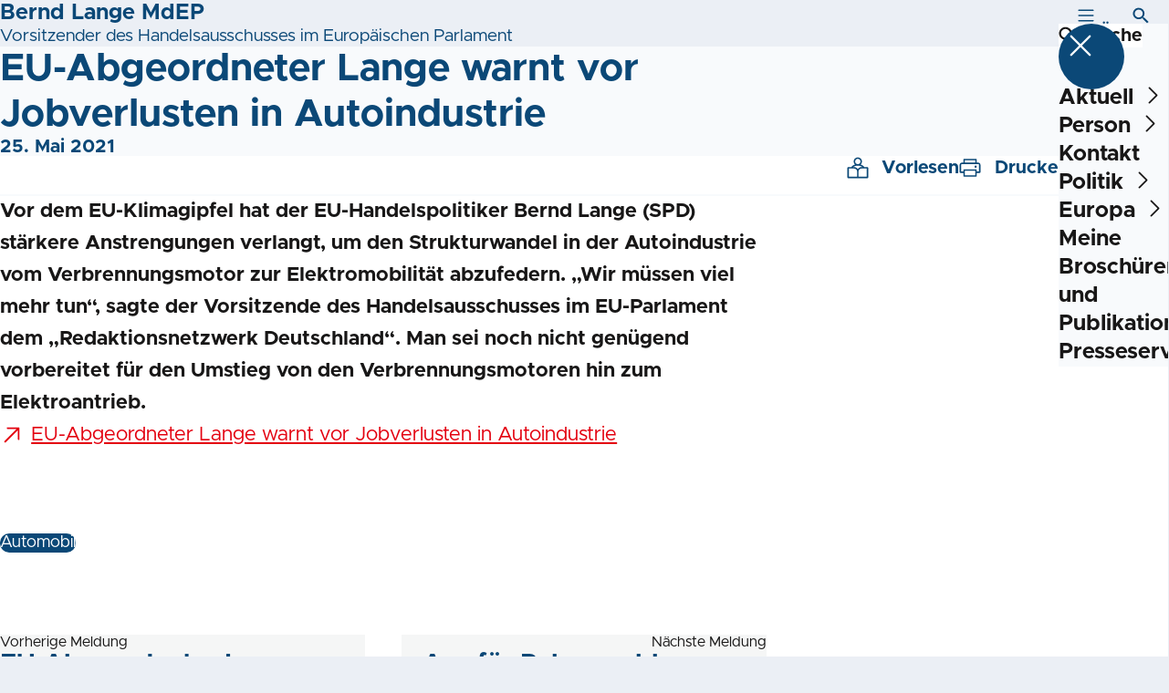

--- FILE ---
content_type: text/html; charset=UTF-8
request_url: https://bernd-lange.de/meldungen/eu-abgeordneter-lange-warnt-vor-jobverlusten-in-autoindustrie
body_size: 62578
content:
<!DOCTYPE html>
<html class="no-js t-spd-mvp-2023" lang="de">
<head>
  <meta charset="utf-8">
  <meta name="viewport" content="width=device-width, initial-scale=1.0">

  <title>EU-Abgeordneter Lange warnt vor Jobverlusten in Autoindustrie - Bernd Lange MdEP</title>

  <script>
    document.documentElement.className = document.documentElement.className.replace(/(\s|^)no-js(\s|$)/, '$1js$2');
  </script>

  <link href="https://bernd-lange.de/assets/stylesheets/main.752d0a1414.css" rel="stylesheet">
  <link href="https://bernd-lange.de/feed.rss" rel="alternate" type="application/rss+xml" title="RSS-Feed">
  <link href="https://spdlink.de/gmgamzejkuaw" rel="shortlink" type="text/html">
  <link href="https://bernd-lange.de/meldungen/eu-abgeordneter-lange-warnt-vor-jobverlusten-in-autoindustrie" rel="canonical">

  <script type="module" src="https://bernd-lange.de/assets/javascripts/main.84c069ab84.js" crossorigin></script>

  <meta name="description" content="Vor dem EU-Klimagipfel hat der EU-Handelspolitiker Bernd Lange (SPD) stärkere Anstrengungen verlangt, um den Strukturwandel in der Autoindustrie vom Verbrenn...">
  <meta property="og:description" content="Vor dem EU-Klimagipfel hat der EU-Handelspolitiker Bernd Lange (SPD) stärkere Anstrengungen verlangt, um den Strukturwandel in der Autoindustrie vom Verbrenn...">
  <meta property="og:image" content="https://bernd-lange.de/_/social-media-preview/meldungen/eu-abgeordneter-lange-warnt-vor-jobverlusten-in-autoindustrie.jpg">
  <meta property="og:image:alt" content="Social Media Vorschaubild">
  <meta property="og:image:height" content="630">
  <meta property="og:image:width" content="1200">
  <meta property="og:locale" content="de">
  <meta property="og:site_name" content="Bernd Lange MdEP">
  <meta property="og:title" content="EU-Abgeordneter Lange warnt vor Jobverlusten in Autoindustrie">
  <meta property="og:type" content="website">
  <meta property="og:url" content="https://bernd-lange.de/meldungen/eu-abgeordneter-lange-warnt-vor-jobverlusten-in-autoindustrie">
  <meta name="robots" content="index, max-snippet:[120], max-image-preview:[large]">
  <meta name="twitter:card" content="summary_large_image">

</head>

<body id="top">
        <a class="skip-link" href="#content">Zum Inhalt springen</a>

    
    
    <div class="site" id="site">
        <div class="site__header" role="banner">
      
<div id="header" class="header header--left">
  <div class="header__inner">
          <div class="header__sender">
        
                            
          <a class="header__text" href="https://bernd-lange.de/">
                          <span class="header__title">Bernd Lange MdEP</span>
            
                          <span class="header__subtitle">Vorsitzender des Handelsausschusses im Europäischen Parlament</span>
                      </a>
              </div>
    
    <div class="header__actions">
              <div class="header__menu" role="navigation">
          <a id="header-open-menu" class="header__button" href="https://bernd-lange.de/sitemap">
            <svg class="icon icon--menu header__button-icon" viewBox="0 0 200 200" aria-hidden="true"><use xlink:href="/assets/icons/icons.1b8bf5e959.svg#icon-menu"></use>
</svg>
            <span class="header__button-text">Menü</span>
          </a>

          
<div id="header-menu" class="menu" aria-label="Menü" aria-hidden="true" data-menu-trigger-id="header-open-menu">
  
  <div class="menu__backdrop" data-a11y-dialog-hide></div>

  <div class="menu__close">
    <button class="icon-button" type="button" title="Menü schließen" data-a11y-dialog-hide><span class="icon-button__icon">
      <span class="icon-button__icon-icon"><svg class="icon icon--cross" viewBox="0 0 200 200" aria-hidden="true"><use xlink:href="/assets/icons/icons.1b8bf5e959.svg#icon-cross"></use>
</svg></span></span></button>
  </div>

  <div class="menu__menu" role="document">
    <div class="menu__menu-outer">
      <div class="menu__menu-inner">
        <div class="menu__search">
          <button class="icon-button" type="button" data-a11y-dialog-hide data-overlay="header-search"><span class="icon-button__icon">
      <span class="icon-button__icon-icon"><svg class="icon icon--search" viewBox="0 0 200 200" aria-hidden="true"><use xlink:href="/assets/icons/icons.1b8bf5e959.svg#icon-search"></use>
</svg></span>&#65279;</span><span class="icon-button__text u-underline">Suche</span></button>
        </div>

        <ul class="menu__items">
                      <li class="menu__item">
                            
              <button class="icon-button menu__link" type="button" aria-haspopup="true" aria-expanded="false" aria-controls="header-menu-submenu-1" data-menu-open-submenu data-menu-level="1"><span class="icon-button__text u-underline">Aktuell</span><span class="icon-button__icon">&#65279;<span class="icon-button__icon-icon"><svg class="icon icon--caret-right" viewBox="0 0 200 200" aria-hidden="true"><use xlink:href="/assets/icons/icons.1b8bf5e959.svg#icon-caret-right"></use>
</svg></span>
    </span></button>

                                  <div class="menu__submenu" id="header-menu-submenu-1" hidden>
      <div class="menu__submenu-meta">
        <button class="icon-button" type="button" data-menu-close-submenu><span class="icon-button__icon">
      <span class="icon-button__icon-icon"><svg class="icon icon--arrow-left" viewBox="0 0 200 200" aria-hidden="true"><use xlink:href="/assets/icons/icons.1b8bf5e959.svg#icon-arrow-left"></use>
</svg></span>&#65279;</span><span class="icon-button__text u-underline">Zurück</span></button>

              </div>

      <ul class="menu__submenu-items" role="list">
                  <li class="menu__submenu-item">
                                                            
            
            <span class="menu__submenu-link menu__submenu-link--mobile">
              <a class="icon-button" href="https://bernd-lange.de/meldungen" data-menu-level="2"><span class="icon-button__text u-underline">Nachrichten</span></a>
            </span>

            <span class="menu__submenu-link menu__submenu-link--desktop">
              <a class="link-tile link-tile--internal" href="https://bernd-lange.de/meldungen" data-menu-level="2">
  
  <span class="link-tile__text u-underline">Nachrichten</span>
</a>
            </span>

                      </li>
                  <li class="menu__submenu-item">
                                                            
            
            <span class="menu__submenu-link menu__submenu-link--mobile">
              <a class="icon-button" href="https://bernd-lange.de/newsletter-europa-info" data-menu-level="2"><span class="icon-button__text u-underline">Newsletter: Europa-Info</span></a>
            </span>

            <span class="menu__submenu-link menu__submenu-link--desktop">
              <a class="link-tile link-tile--internal" href="https://bernd-lange.de/newsletter-europa-info" data-menu-level="2">
  
  <span class="link-tile__text u-underline">Newsletter: Europa-Info</span>
</a>
            </span>

                      </li>
                  <li class="menu__submenu-item">
                                                            
                                      
            <span class="menu__submenu-link menu__submenu-link--mobile">
              <button class="icon-button" type="button" data-menu-level="2" aria-haspopup="true" aria-expanded="false" aria-controls="header-menu-submenu-1-3" data-menu-open-submenu><span class="icon-button__text u-underline">Praktika und Besucher*innengruppen</span><span class="icon-button__icon">&#65279;<span class="icon-button__icon-icon"><svg class="icon icon--caret-right" viewBox="0 0 200 200" aria-hidden="true"><use xlink:href="/assets/icons/icons.1b8bf5e959.svg#icon-caret-right"></use>
</svg></span>
    </span></button>
            </span>

            <span class="menu__submenu-link menu__submenu-link--desktop">
              <button class="link-tile link-tile--" type="button" data-menu-level="2" aria-haspopup="true" aria-expanded="false" aria-controls="header-menu-submenu-1-3" data-menu-open-submenu>
  
  <span class="link-tile__text u-underline">Praktika und Besucher*innengruppen</span>
</button>
            </span>

                              <div class="menu__submenu" id="header-menu-submenu-1-3" hidden>
      <div class="menu__submenu-meta">
        <button class="icon-button" type="button" data-menu-close-submenu><span class="icon-button__icon">
      <span class="icon-button__icon-icon"><svg class="icon icon--arrow-left" viewBox="0 0 200 200" aria-hidden="true"><use xlink:href="/assets/icons/icons.1b8bf5e959.svg#icon-arrow-left"></use>
</svg></span>&#65279;</span><span class="icon-button__text u-underline">Zurück</span></button>

                  <div class="menu__breadcrumb">
            <ul class="menu__breadcrumb-items"><li class="menu__breadcrumb-item">Praktika und Besucher*innengruppen</li></ul>
          </div>
              </div>

      <ul class="menu__submenu-items" role="list">
                  <li class="menu__submenu-item">
                                                            
            
            <span class="menu__submenu-link menu__submenu-link--mobile">
              <a class="icon-button" href="https://bernd-lange.de/praktika-und-besuchergruppen" data-menu-level="3"><span class="icon-button__text u-underline">Übersicht</span></a>
            </span>

            <span class="menu__submenu-link menu__submenu-link--desktop">
              <a class="link-tile link-tile--internal" href="https://bernd-lange.de/praktika-und-besuchergruppen" data-menu-level="3">
  
  <span class="link-tile__text u-underline">Übersicht</span>
</a>
            </span>

                      </li>
                  <li class="menu__submenu-item">
                                                            
            
            <span class="menu__submenu-link menu__submenu-link--mobile">
              <a class="icon-button" href="https://bernd-lange.de/praktika-und-besuchergruppen/fotogalerie-besucher-innengruppen" data-menu-level="3"><span class="icon-button__text u-underline">Fotogalerie: Besucher*innengruppen</span></a>
            </span>

            <span class="menu__submenu-link menu__submenu-link--desktop">
              <a class="link-tile link-tile--internal" href="https://bernd-lange.de/praktika-und-besuchergruppen/fotogalerie-besucher-innengruppen" data-menu-level="3">
  
  <span class="link-tile__text u-underline">Fotogalerie: Besucher*innengruppen</span>
</a>
            </span>

                      </li>
              </ul>
    </div>
  
                      </li>
                  <li class="menu__submenu-item">
                                                            
            
            <span class="menu__submenu-link menu__submenu-link--mobile">
              <a class="icon-button" href="https://bernd-lange.de/debatte-zukunft-europas" data-menu-level="2"><span class="icon-button__text u-underline">Debatte: Zukunft Europas</span></a>
            </span>

            <span class="menu__submenu-link menu__submenu-link--desktop">
              <a class="link-tile link-tile--internal" href="https://bernd-lange.de/debatte-zukunft-europas" data-menu-level="2">
  
  <span class="link-tile__text u-underline">Debatte: Zukunft Europas</span>
</a>
            </span>

                      </li>
                  <li class="menu__submenu-item">
                                                            
            
            <span class="menu__submenu-link menu__submenu-link--mobile">
              <a class="icon-button" href="https://bernd-lange.de/die-eu-in-der-corona-krise" data-menu-level="2"><span class="icon-button__text u-underline">Die EU in der Corona-Krise</span></a>
            </span>

            <span class="menu__submenu-link menu__submenu-link--desktop">
              <a class="link-tile link-tile--internal" href="https://bernd-lange.de/die-eu-in-der-corona-krise" data-menu-level="2">
  
  <span class="link-tile__text u-underline">Die EU in der Corona-Krise</span>
</a>
            </span>

                      </li>
              </ul>
    </div>
  
                          </li>
                      <li class="menu__item">
                            
              <button class="icon-button menu__link" type="button" aria-haspopup="true" aria-expanded="false" aria-controls="header-menu-submenu-2" data-menu-open-submenu data-menu-level="1"><span class="icon-button__text u-underline">Person</span><span class="icon-button__icon">&#65279;<span class="icon-button__icon-icon"><svg class="icon icon--caret-right" viewBox="0 0 200 200" aria-hidden="true"><use xlink:href="/assets/icons/icons.1b8bf5e959.svg#icon-caret-right"></use>
</svg></span>
    </span></button>

                                  <div class="menu__submenu" id="header-menu-submenu-2" hidden>
      <div class="menu__submenu-meta">
        <button class="icon-button" type="button" data-menu-close-submenu><span class="icon-button__icon">
      <span class="icon-button__icon-icon"><svg class="icon icon--arrow-left" viewBox="0 0 200 200" aria-hidden="true"><use xlink:href="/assets/icons/icons.1b8bf5e959.svg#icon-arrow-left"></use>
</svg></span>&#65279;</span><span class="icon-button__text u-underline">Zurück</span></button>

              </div>

      <ul class="menu__submenu-items" role="list">
                  <li class="menu__submenu-item">
                                                            
            
            <span class="menu__submenu-link menu__submenu-link--mobile">
              <a class="icon-button" href="https://bernd-lange.de/person" data-menu-level="2"><span class="icon-button__text u-underline">Übersicht</span></a>
            </span>

            <span class="menu__submenu-link menu__submenu-link--desktop">
              <a class="link-tile link-tile--internal" href="https://bernd-lange.de/person" data-menu-level="2">
  
  <span class="link-tile__text u-underline">Übersicht</span>
</a>
            </span>

                      </li>
                  <li class="menu__submenu-item">
                                                            
                                      
            <span class="menu__submenu-link menu__submenu-link--mobile">
              <button class="icon-button" type="button" data-menu-level="2" aria-haspopup="true" aria-expanded="false" aria-controls="header-menu-submenu-2-2" data-menu-open-submenu><span class="icon-button__text u-underline">Biografie</span><span class="icon-button__icon">&#65279;<span class="icon-button__icon-icon"><svg class="icon icon--caret-right" viewBox="0 0 200 200" aria-hidden="true"><use xlink:href="/assets/icons/icons.1b8bf5e959.svg#icon-caret-right"></use>
</svg></span>
    </span></button>
            </span>

            <span class="menu__submenu-link menu__submenu-link--desktop">
              <button class="link-tile link-tile--" type="button" data-menu-level="2" aria-haspopup="true" aria-expanded="false" aria-controls="header-menu-submenu-2-2" data-menu-open-submenu>
  
  <span class="link-tile__text u-underline">Biografie</span>
</button>
            </span>

                              <div class="menu__submenu" id="header-menu-submenu-2-2" hidden>
      <div class="menu__submenu-meta">
        <button class="icon-button" type="button" data-menu-close-submenu><span class="icon-button__icon">
      <span class="icon-button__icon-icon"><svg class="icon icon--arrow-left" viewBox="0 0 200 200" aria-hidden="true"><use xlink:href="/assets/icons/icons.1b8bf5e959.svg#icon-arrow-left"></use>
</svg></span>&#65279;</span><span class="icon-button__text u-underline">Zurück</span></button>

                  <div class="menu__breadcrumb">
            <ul class="menu__breadcrumb-items"><li class="menu__breadcrumb-item">Biografie</li></ul>
          </div>
              </div>

      <ul class="menu__submenu-items" role="list">
                  <li class="menu__submenu-item">
                                                            
            
            <span class="menu__submenu-link menu__submenu-link--mobile">
              <a class="icon-button" href="https://bernd-lange.de/lebenslauf-curriculum-vitae-2" data-menu-level="3"><span class="icon-button__text u-underline">Übersicht</span></a>
            </span>

            <span class="menu__submenu-link menu__submenu-link--desktop">
              <a class="link-tile link-tile--internal" href="https://bernd-lange.de/lebenslauf-curriculum-vitae-2" data-menu-level="3">
  
  <span class="link-tile__text u-underline">Übersicht</span>
</a>
            </span>

                      </li>
                  <li class="menu__submenu-item">
                                                            
            
            <span class="menu__submenu-link menu__submenu-link--mobile">
              <a class="icon-button" href="https://bernd-lange.de/person/lebenslauf-curriculum-vitae/english" data-menu-level="3"><span class="icon-button__text u-underline">Curriculum Vitae (English)</span></a>
            </span>

            <span class="menu__submenu-link menu__submenu-link--desktop">
              <a class="link-tile link-tile--internal" href="https://bernd-lange.de/person/lebenslauf-curriculum-vitae/english" data-menu-level="3">
  
  <span class="link-tile__text u-underline">Curriculum Vitae (English)</span>
</a>
            </span>

                      </li>
              </ul>
    </div>
  
                      </li>
                  <li class="menu__submenu-item">
                                                            
            
            <span class="menu__submenu-link menu__submenu-link--mobile">
              <a class="icon-button" href="https://bernd-lange.de/person/der-fragebogen-von-marcel-proust" data-menu-level="2"><span class="icon-button__text u-underline">Der Fragebogen von Marcel Proust</span></a>
            </span>

            <span class="menu__submenu-link menu__submenu-link--desktop">
              <a class="link-tile link-tile--internal" href="https://bernd-lange.de/person/der-fragebogen-von-marcel-proust" data-menu-level="2">
  
  <span class="link-tile__text u-underline">Der Fragebogen von Marcel Proust</span>
</a>
            </span>

                      </li>
                  <li class="menu__submenu-item">
                                                            
            
            <span class="menu__submenu-link menu__submenu-link--mobile">
              <a class="icon-button" href="https://bernd-lange.de/meine-leidenschaft-fuer-oldtimer-2" data-menu-level="2"><span class="icon-button__text u-underline">Meine Leidenschaft: Oldtimer</span></a>
            </span>

            <span class="menu__submenu-link menu__submenu-link--desktop">
              <a class="link-tile link-tile--internal" href="https://bernd-lange.de/meine-leidenschaft-fuer-oldtimer-2" data-menu-level="2">
  
  <span class="link-tile__text u-underline">Meine Leidenschaft: Oldtimer</span>
</a>
            </span>

                      </li>
                  <li class="menu__submenu-item">
                                                            
            
            <span class="menu__submenu-link menu__submenu-link--mobile">
              <a class="icon-button" href="https://bernd-lange.de/meine-einkuenfte-2" data-menu-level="2"><span class="icon-button__text u-underline">Meine Einkünfte</span></a>
            </span>

            <span class="menu__submenu-link menu__submenu-link--desktop">
              <a class="link-tile link-tile--internal" href="https://bernd-lange.de/meine-einkuenfte-2" data-menu-level="2">
  
  <span class="link-tile__text u-underline">Meine Einkünfte</span>
</a>
            </span>

                      </li>
                  <li class="menu__submenu-item">
                                                            
            
            <span class="menu__submenu-link menu__submenu-link--mobile">
              <a class="icon-button" href="https://bernd-lange.de/kult-karten-2" data-menu-level="2"><span class="icon-button__text u-underline">Kult-Karten</span></a>
            </span>

            <span class="menu__submenu-link menu__submenu-link--desktop">
              <a class="link-tile link-tile--internal" href="https://bernd-lange.de/kult-karten-2" data-menu-level="2">
  
  <span class="link-tile__text u-underline">Kult-Karten</span>
</a>
            </span>

                      </li>
              </ul>
    </div>
  
                          </li>
                      <li class="menu__item">
                            
              <a class="icon-button menu__link" href="https://bernd-lange.de/mein-team" data-menu-level="1"><span class="icon-button__text u-underline">Kontakt</span></a>

                          </li>
                      <li class="menu__item">
                            
              <button class="icon-button menu__link" type="button" aria-haspopup="true" aria-expanded="false" aria-controls="header-menu-submenu-4" data-menu-open-submenu data-menu-level="1"><span class="icon-button__text u-underline">Politik</span><span class="icon-button__icon">&#65279;<span class="icon-button__icon-icon"><svg class="icon icon--caret-right" viewBox="0 0 200 200" aria-hidden="true"><use xlink:href="/assets/icons/icons.1b8bf5e959.svg#icon-caret-right"></use>
</svg></span>
    </span></button>

                                  <div class="menu__submenu" id="header-menu-submenu-4" hidden>
      <div class="menu__submenu-meta">
        <button class="icon-button" type="button" data-menu-close-submenu><span class="icon-button__icon">
      <span class="icon-button__icon-icon"><svg class="icon icon--arrow-left" viewBox="0 0 200 200" aria-hidden="true"><use xlink:href="/assets/icons/icons.1b8bf5e959.svg#icon-arrow-left"></use>
</svg></span>&#65279;</span><span class="icon-button__text u-underline">Zurück</span></button>

              </div>

      <ul class="menu__submenu-items" role="list">
                  <li class="menu__submenu-item">
                                                            
            
            <span class="menu__submenu-link menu__submenu-link--mobile">
              <a class="icon-button" href="https://bernd-lange.de/politik-1" data-menu-level="2"><span class="icon-button__text u-underline">Übersicht</span></a>
            </span>

            <span class="menu__submenu-link menu__submenu-link--desktop">
              <a class="link-tile link-tile--internal" href="https://bernd-lange.de/politik-1" data-menu-level="2">
  
  <span class="link-tile__text u-underline">Übersicht</span>
</a>
            </span>

                      </li>
                  <li class="menu__submenu-item">
                                                            
            
            <span class="menu__submenu-link menu__submenu-link--mobile">
              <a class="icon-button" href="https://bernd-lange.de/politik-1/fairer-handel-1" data-menu-level="2"><span class="icon-button__text u-underline">Nachhaltige und faire Handelspolitik</span></a>
            </span>

            <span class="menu__submenu-link menu__submenu-link--desktop">
              <a class="link-tile link-tile--internal" href="https://bernd-lange.de/politik-1/fairer-handel-1" data-menu-level="2">
  
  <span class="link-tile__text u-underline">Nachhaltige und faire Handelspolitik</span>
</a>
            </span>

                      </li>
                  <li class="menu__submenu-item">
                                                            
            
            <span class="menu__submenu-link menu__submenu-link--mobile">
              <a class="icon-button" href="https://bernd-lange.de/politik-1/globale-lieferketten" data-menu-level="2"><span class="icon-button__text u-underline">EP übernimmt Initiative beim EU-Lieferkettengesetz</span></a>
            </span>

            <span class="menu__submenu-link menu__submenu-link--desktop">
              <a class="link-tile link-tile--internal" href="https://bernd-lange.de/politik-1/globale-lieferketten" data-menu-level="2">
  
  <span class="link-tile__text u-underline">EP übernimmt Initiative beim EU-Lieferkettengesetz</span>
</a>
            </span>

                      </li>
                  <li class="menu__submenu-item">
                                                            
            
            <span class="menu__submenu-link menu__submenu-link--mobile">
              <a class="icon-button" href="https://bernd-lange.de/politik-1/wirtschaft-arbeit-und-nachhaltige-industriepolitik" data-menu-level="2"><span class="icon-button__text u-underline">Wirtschaft, Arbeit und nachhaltige Industriepolitik</span></a>
            </span>

            <span class="menu__submenu-link menu__submenu-link--desktop">
              <a class="link-tile link-tile--internal" href="https://bernd-lange.de/politik-1/wirtschaft-arbeit-und-nachhaltige-industriepolitik" data-menu-level="2">
  
  <span class="link-tile__text u-underline">Wirtschaft, Arbeit und nachhaltige Industriepolitik</span>
</a>
            </span>

                      </li>
                  <li class="menu__submenu-item">
                                                            
                                      
            <span class="menu__submenu-link menu__submenu-link--mobile">
              <button class="icon-button" type="button" data-menu-level="2" aria-haspopup="true" aria-expanded="false" aria-controls="header-menu-submenu-4-5" data-menu-open-submenu><span class="icon-button__text u-underline">Mobilität</span><span class="icon-button__icon">&#65279;<span class="icon-button__icon-icon"><svg class="icon icon--caret-right" viewBox="0 0 200 200" aria-hidden="true"><use xlink:href="/assets/icons/icons.1b8bf5e959.svg#icon-caret-right"></use>
</svg></span>
    </span></button>
            </span>

            <span class="menu__submenu-link menu__submenu-link--desktop">
              <button class="link-tile link-tile--" type="button" data-menu-level="2" aria-haspopup="true" aria-expanded="false" aria-controls="header-menu-submenu-4-5" data-menu-open-submenu>
  
  <span class="link-tile__text u-underline">Mobilität</span>
</button>
            </span>

                              <div class="menu__submenu" id="header-menu-submenu-4-5" hidden>
      <div class="menu__submenu-meta">
        <button class="icon-button" type="button" data-menu-close-submenu><span class="icon-button__icon">
      <span class="icon-button__icon-icon"><svg class="icon icon--arrow-left" viewBox="0 0 200 200" aria-hidden="true"><use xlink:href="/assets/icons/icons.1b8bf5e959.svg#icon-arrow-left"></use>
</svg></span>&#65279;</span><span class="icon-button__text u-underline">Zurück</span></button>

                  <div class="menu__breadcrumb">
            <ul class="menu__breadcrumb-items"><li class="menu__breadcrumb-item">Mobilität</li></ul>
          </div>
              </div>

      <ul class="menu__submenu-items" role="list">
                  <li class="menu__submenu-item">
                                                            
            
            <span class="menu__submenu-link menu__submenu-link--mobile">
              <a class="icon-button" href="https://bernd-lange.de/politik-1/mobilitaet-1" data-menu-level="3"><span class="icon-button__text u-underline">Übersicht</span></a>
            </span>

            <span class="menu__submenu-link menu__submenu-link--desktop">
              <a class="link-tile link-tile--internal" href="https://bernd-lange.de/politik-1/mobilitaet-1" data-menu-level="3">
  
  <span class="link-tile__text u-underline">Übersicht</span>
</a>
            </span>

                      </li>
                  <li class="menu__submenu-item">
                                                            
            
            <span class="menu__submenu-link menu__submenu-link--mobile">
              <a class="icon-button" href="https://bernd-lange.de/politik-1/mobilitaet-1/mobilitaet-und-beschaeftigung-in-europa" data-menu-level="3"><span class="icon-button__text u-underline">Mobilität und Beschäftigung in Europa</span></a>
            </span>

            <span class="menu__submenu-link menu__submenu-link--desktop">
              <a class="link-tile link-tile--internal" href="https://bernd-lange.de/politik-1/mobilitaet-1/mobilitaet-und-beschaeftigung-in-europa" data-menu-level="3">
  
  <span class="link-tile__text u-underline">Mobilität und Beschäftigung in Europa</span>
</a>
            </span>

                      </li>
              </ul>
    </div>
  
                      </li>
                  <li class="menu__submenu-item">
                                                            
                                      
            <span class="menu__submenu-link menu__submenu-link--mobile">
              <button class="icon-button" type="button" data-menu-level="2" aria-haspopup="true" aria-expanded="false" aria-controls="header-menu-submenu-4-6" data-menu-open-submenu><span class="icon-button__text u-underline">EU Handelsabkommen: JEEPA, CETA, TTIP, TiSA, Mercosur, EVFTA</span><span class="icon-button__icon">&#65279;<span class="icon-button__icon-icon"><svg class="icon icon--caret-right" viewBox="0 0 200 200" aria-hidden="true"><use xlink:href="/assets/icons/icons.1b8bf5e959.svg#icon-caret-right"></use>
</svg></span>
    </span></button>
            </span>

            <span class="menu__submenu-link menu__submenu-link--desktop">
              <button class="link-tile link-tile--" type="button" data-menu-level="2" aria-haspopup="true" aria-expanded="false" aria-controls="header-menu-submenu-4-6" data-menu-open-submenu>
  
  <span class="link-tile__text u-underline">EU Handelsabkommen: JEEPA, CETA, TTIP, TiSA, Mercosur, EVFTA</span>
</button>
            </span>

                              <div class="menu__submenu" id="header-menu-submenu-4-6" hidden>
      <div class="menu__submenu-meta">
        <button class="icon-button" type="button" data-menu-close-submenu><span class="icon-button__icon">
      <span class="icon-button__icon-icon"><svg class="icon icon--arrow-left" viewBox="0 0 200 200" aria-hidden="true"><use xlink:href="/assets/icons/icons.1b8bf5e959.svg#icon-arrow-left"></use>
</svg></span>&#65279;</span><span class="icon-button__text u-underline">Zurück</span></button>

                  <div class="menu__breadcrumb">
            <ul class="menu__breadcrumb-items"><li class="menu__breadcrumb-item">EU Handelsabkommen: JEEPA, CETA, TTIP, TiSA, Mercosur, EVFTA</li></ul>
          </div>
              </div>

      <ul class="menu__submenu-items" role="list">
                  <li class="menu__submenu-item">
                                                            
            
            <span class="menu__submenu-link menu__submenu-link--mobile">
              <a class="icon-button" href="https://bernd-lange.de/politik-1/eu-handelsabkommen-jeepa-ceta-ttip-und-tisa" data-menu-level="3"><span class="icon-button__text u-underline">Übersicht</span></a>
            </span>

            <span class="menu__submenu-link menu__submenu-link--desktop">
              <a class="link-tile link-tile--internal" href="https://bernd-lange.de/politik-1/eu-handelsabkommen-jeepa-ceta-ttip-und-tisa" data-menu-level="3">
  
  <span class="link-tile__text u-underline">Übersicht</span>
</a>
            </span>

                      </li>
                  <li class="menu__submenu-item">
                                                            
            
            <span class="menu__submenu-link menu__submenu-link--mobile">
              <a class="icon-button" href="https://bernd-lange.de/politik-1/eu-handelsabkommen-jeepa-ceta-ttip-und-tisa/ceta" data-menu-level="3"><span class="icon-button__text u-underline">CETA</span></a>
            </span>

            <span class="menu__submenu-link menu__submenu-link--desktop">
              <a class="link-tile link-tile--internal" href="https://bernd-lange.de/politik-1/eu-handelsabkommen-jeepa-ceta-ttip-und-tisa/ceta" data-menu-level="3">
  
  <span class="link-tile__text u-underline">CETA</span>
</a>
            </span>

                      </li>
                  <li class="menu__submenu-item">
                                                            
            
            <span class="menu__submenu-link menu__submenu-link--mobile">
              <a class="icon-button" href="https://bernd-lange.de/politik-1/eu-handelsabkommen-jeepa-ceta-ttip-und-tisa/ttip" data-menu-level="3"><span class="icon-button__text u-underline">TTIP</span></a>
            </span>

            <span class="menu__submenu-link menu__submenu-link--desktop">
              <a class="link-tile link-tile--internal" href="https://bernd-lange.de/politik-1/eu-handelsabkommen-jeepa-ceta-ttip-und-tisa/ttip" data-menu-level="3">
  
  <span class="link-tile__text u-underline">TTIP</span>
</a>
            </span>

                      </li>
                  <li class="menu__submenu-item">
                                                            
            
            <span class="menu__submenu-link menu__submenu-link--mobile">
              <a class="icon-button" href="https://bernd-lange.de/politik-1/eu-handelsabkommen-jeepa-ceta-ttip-und-tisa/tisa" data-menu-level="3"><span class="icon-button__text u-underline">TiSA</span></a>
            </span>

            <span class="menu__submenu-link menu__submenu-link--desktop">
              <a class="link-tile link-tile--internal" href="https://bernd-lange.de/politik-1/eu-handelsabkommen-jeepa-ceta-ttip-und-tisa/tisa" data-menu-level="3">
  
  <span class="link-tile__text u-underline">TiSA</span>
</a>
            </span>

                      </li>
                  <li class="menu__submenu-item">
                                                            
            
            <span class="menu__submenu-link menu__submenu-link--mobile">
              <a class="icon-button" href="https://bernd-lange.de/meldungen/jeepa" data-menu-level="3"><span class="icon-button__text u-underline">JEEPA</span></a>
            </span>

            <span class="menu__submenu-link menu__submenu-link--desktop">
              <a class="link-tile link-tile--internal" href="https://bernd-lange.de/meldungen/jeepa" data-menu-level="3">
  
  <span class="link-tile__text u-underline">JEEPA</span>
</a>
            </span>

                      </li>
                  <li class="menu__submenu-item">
                                                            
            
            <span class="menu__submenu-link menu__submenu-link--mobile">
              <a class="icon-button" href="https://bernd-lange.de/politik-1/eu-handelsabkommen-jeepa-ceta-ttip-und-tisa/eu-mercosur-abkommen" data-menu-level="3"><span class="icon-button__text u-underline">EU-Mercosur-Abkommen</span></a>
            </span>

            <span class="menu__submenu-link menu__submenu-link--desktop">
              <a class="link-tile link-tile--internal" href="https://bernd-lange.de/politik-1/eu-handelsabkommen-jeepa-ceta-ttip-und-tisa/eu-mercosur-abkommen" data-menu-level="3">
  
  <span class="link-tile__text u-underline">EU-Mercosur-Abkommen</span>
</a>
            </span>

                      </li>
                  <li class="menu__submenu-item">
                                                            
            
            <span class="menu__submenu-link menu__submenu-link--mobile">
              <a class="icon-button" href="https://bernd-lange.de/politik-1/eu-handelsabkommen-jeepa-ceta-ttip-und-tisa/eu-vietnam-abkommen-evfta" data-menu-level="3"><span class="icon-button__text u-underline">EU-Vietnam-Abkommen EVFTA</span></a>
            </span>

            <span class="menu__submenu-link menu__submenu-link--desktop">
              <a class="link-tile link-tile--internal" href="https://bernd-lange.de/politik-1/eu-handelsabkommen-jeepa-ceta-ttip-und-tisa/eu-vietnam-abkommen-evfta" data-menu-level="3">
  
  <span class="link-tile__text u-underline">EU-Vietnam-Abkommen EVFTA</span>
</a>
            </span>

                      </li>
              </ul>
    </div>
  
                      </li>
                  <li class="menu__submenu-item">
                                                            
            
            <span class="menu__submenu-link menu__submenu-link--mobile">
              <a class="icon-button" href="https://bernd-lange.de/politik-1/aussen-dumping-und-abschottungszoelle" data-menu-level="2"><span class="icon-button__text u-underline">Außen-, Dumping und Abschottungszölle</span></a>
            </span>

            <span class="menu__submenu-link menu__submenu-link--desktop">
              <a class="link-tile link-tile--internal" href="https://bernd-lange.de/politik-1/aussen-dumping-und-abschottungszoelle" data-menu-level="2">
  
  <span class="link-tile__text u-underline">Außen-, Dumping und Abschottungszölle</span>
</a>
            </span>

                      </li>
                  <li class="menu__submenu-item">
                                                            
            
            <span class="menu__submenu-link menu__submenu-link--mobile">
              <a class="icon-button" href="https://bernd-lange.de/politik-1/bernd-langes-brexit-blog" data-menu-level="2"><span class="icon-button__text u-underline">Bernd Langes Brexit Blog</span></a>
            </span>

            <span class="menu__submenu-link menu__submenu-link--desktop">
              <a class="link-tile link-tile--internal" href="https://bernd-lange.de/politik-1/bernd-langes-brexit-blog" data-menu-level="2">
  
  <span class="link-tile__text u-underline">Bernd Langes Brexit Blog</span>
</a>
            </span>

                      </li>
                  <li class="menu__submenu-item">
                                                            
            
            <span class="menu__submenu-link menu__submenu-link--mobile">
              <a class="icon-button" href="https://bernd-lange.de/politik-1/migration-und-zuwanderung" data-menu-level="2"><span class="icon-button__text u-underline">Migration und Zuwanderung</span></a>
            </span>

            <span class="menu__submenu-link menu__submenu-link--desktop">
              <a class="link-tile link-tile--internal" href="https://bernd-lange.de/politik-1/migration-und-zuwanderung" data-menu-level="2">
  
  <span class="link-tile__text u-underline">Migration und Zuwanderung</span>
</a>
            </span>

                      </li>
              </ul>
    </div>
  
                          </li>
                      <li class="menu__item">
                            
              <button class="icon-button menu__link" type="button" aria-haspopup="true" aria-expanded="false" aria-controls="header-menu-submenu-5" data-menu-open-submenu data-menu-level="1"><span class="icon-button__text u-underline">Europa</span><span class="icon-button__icon">&#65279;<span class="icon-button__icon-icon"><svg class="icon icon--caret-right" viewBox="0 0 200 200" aria-hidden="true"><use xlink:href="/assets/icons/icons.1b8bf5e959.svg#icon-caret-right"></use>
</svg></span>
    </span></button>

                                  <div class="menu__submenu" id="header-menu-submenu-5" hidden>
      <div class="menu__submenu-meta">
        <button class="icon-button" type="button" data-menu-close-submenu><span class="icon-button__icon">
      <span class="icon-button__icon-icon"><svg class="icon icon--arrow-left" viewBox="0 0 200 200" aria-hidden="true"><use xlink:href="/assets/icons/icons.1b8bf5e959.svg#icon-arrow-left"></use>
</svg></span>&#65279;</span><span class="icon-button__text u-underline">Zurück</span></button>

              </div>

      <ul class="menu__submenu-items" role="list">
                  <li class="menu__submenu-item">
                                                            
            
            <span class="menu__submenu-link menu__submenu-link--mobile">
              <a class="icon-button" href="https://bernd-lange.de/europa" data-menu-level="2"><span class="icon-button__text u-underline">Übersicht</span></a>
            </span>

            <span class="menu__submenu-link menu__submenu-link--desktop">
              <a class="link-tile link-tile--internal" href="https://bernd-lange.de/europa" data-menu-level="2">
  
  <span class="link-tile__text u-underline">Übersicht</span>
</a>
            </span>

                      </li>
                  <li class="menu__submenu-item">
                                                            
            
            <span class="menu__submenu-link menu__submenu-link--mobile">
              <a class="icon-button" href="https://bernd-lange.de/europa/wie-funktioniert-die-europaeische-union" data-menu-level="2"><span class="icon-button__text u-underline">Wie funktioniert die Europäische Union?</span></a>
            </span>

            <span class="menu__submenu-link menu__submenu-link--desktop">
              <a class="link-tile link-tile--internal" href="https://bernd-lange.de/europa/wie-funktioniert-die-europaeische-union" data-menu-level="2">
  
  <span class="link-tile__text u-underline">Wie funktioniert die Europäische Union?</span>
</a>
            </span>

                      </li>
                  <li class="menu__submenu-item">
                                                            
            
            <span class="menu__submenu-link menu__submenu-link--mobile">
              <a class="icon-button" href="https://bernd-lange.de/europa/das-europaeische-parlament-demokratisches-gewissen-der-eu" data-menu-level="2"><span class="icon-button__text u-underline">Das Europäische Parlament – demokratisches Gewissen der EU</span></a>
            </span>

            <span class="menu__submenu-link menu__submenu-link--desktop">
              <a class="link-tile link-tile--internal" href="https://bernd-lange.de/europa/das-europaeische-parlament-demokratisches-gewissen-der-eu" data-menu-level="2">
  
  <span class="link-tile__text u-underline">Das Europäische Parlament – demokratisches Gewissen der EU</span>
</a>
            </span>

                      </li>
                  <li class="menu__submenu-item">
                                                            
            
            <span class="menu__submenu-link menu__submenu-link--mobile">
              <a class="icon-button" href="https://bernd-lange.de/europa/eu-foerderung-in-niedersachsen" data-menu-level="2"><span class="icon-button__text u-underline">EU-Förderung in Niedersachsen</span></a>
            </span>

            <span class="menu__submenu-link menu__submenu-link--desktop">
              <a class="link-tile link-tile--internal" href="https://bernd-lange.de/europa/eu-foerderung-in-niedersachsen" data-menu-level="2">
  
  <span class="link-tile__text u-underline">EU-Förderung in Niedersachsen</span>
</a>
            </span>

                      </li>
              </ul>
    </div>
  
                          </li>
                      <li class="menu__item">
                            
              <a class="icon-button menu__link" href="https://bernd-lange.de/meine-broschueren" data-menu-level="1"><span class="icon-button__text u-underline">Meine Broschüren und Publikationen</span></a>

                          </li>
                      <li class="menu__item">
                            
              <a class="icon-button menu__link" href="https://bernd-lange.de/presseservice" data-menu-level="1"><span class="icon-button__text u-underline">Presseservice</span></a>

                          </li>
                  </ul>
      </div>
    </div>

      </div>
</div>
        </div>
      
              <div class="header__search" role="search">
          <a class="header__button" data-overlay="header-search" href="https://bernd-lange.de/suche">
            <svg class="icon icon--search header__button-icon" viewBox="0 0 200 200" aria-hidden="true"><use xlink:href="/assets/icons/icons.1b8bf5e959.svg#icon-search"></use>
</svg>
            <span class="header__button-text">Suche</span>
          </a>

          

<div id="header-search" class="overlay search-overlay" aria-label="Suche" aria-hidden="true" data-overlay-destroy-after-close="false" data-overlay-redirect-after-close="false">
  <div class="overlay__backdrop" data-a11y-dialog-hide></div>

  <div class="overlay__overlay u-inverted" role="document">
    <div class="overlay__bar">
      
      <button class="icon-button overlay__close" type="button" title="Schließen" data-a11y-dialog-hide disabled><span class="icon-button__icon">
      <span class="icon-button__icon-icon"><svg class="icon icon--cross" viewBox="0 0 200 200" aria-hidden="true"><use xlink:href="/assets/icons/icons.1b8bf5e959.svg#icon-cross"></use>
</svg></span></span></button>
    </div>

    <div class="overlay__content">
                  <div class="search-overlay__form">
      
<form id="header-search-search" class="input-form" action="https://bernd-lange.de/suche" method="get" enctype="multipart/form-data" accept-charset="utf-8" data-hx-post="https://bernd-lange.de/actions/_spdplus/search/render" data-hx-trigger="keyup changed delay:0.2s throttle:0.4s from:(find input)" data-hx-select=".search-overlay__content" data-hx-target=".search-overlay__content" data-hx-swap="innerHTML" data-hx-indicator="closest .search-overlay" data-hx-vals="{&quot;SPDPLUS_CSRF_TOKEN&quot;:&quot;FSqRkhdxEh8ZTmYAQFXeIQMhkoprPitCd5zMVc90WbKGakBUfxMYEFZn86EmO2FGUH00egoZlXE2UsLzLkoZMR_-vG28Az2LzSB4BC9xVmU=&quot;}">
  
  
  

  
  <div class="input-form__field">
    

<div id="header-search-search-field" class="field">
      <label class="field__label u-hidden-visually" for="header-search-search-field-control">
      <span class="label">Suchbegriff</span>
    </label>
  
  
  
  
      <div class="field__controls field__controls--stacked">
              <div class="field__control">
          <div class="input">
        <input class="input__input input__input--search" id="header-search-search-field-control" name="q" type="search" />

    </div>
        </div>
          </div>
  
  
  </div>
  </div>

  <div class="input-form__button">
    
<button class="button" type="submit" title="Suchen">
      <span class="button__icon">
      <svg class="icon icon--search" viewBox="0 0 200 200" aria-hidden="true"><use xlink:href="/assets/icons/icons.1b8bf5e959.svg#icon-search"></use>
</svg>    </span>
  
  
  </button>
  </div>
</form>
    </div>

    <div class="search-overlay__content">
      
      <div class="loading search-overlay__loading"></div>
    </div>
  
          </div>
  </div>
</div>
        </div>
          </div>
  </div>
</div>
    </div>

        <main id="content" class="site__content">
              <div id="p4456045" lang="de" class="page">
  
      <div class="page__header">
      
      <div class="page__head">
        <div class="page__heading">
                      <div class="page__headline">
              <h1 class="headline"><span class="headline__text">EU-Abgeordneter Lange warnt vor Jobverlusten in Autoindustrie</span></h1>
            </div>
          
                      <time class="page__date" datetime="2021-05-25">25. Mai 2021</time>
          
                  </div>

              </div>
    </div>
  
  <div class="page__inner">
          <div class="page__bar rs_skip rs_preserve">
        
                  <ul class="page__tools" lang="de">
            <li class="page__tool">
              <button class="icon-button icon-button--secondary" type="button" data-page-readspeaker><span class="icon-button__icon">
      <span class="icon-button__icon-icon"><svg class="icon icon--read" viewBox="0 0 200 200" aria-hidden="true"><use xlink:href="/assets/icons/icons.1b8bf5e959.svg#icon-read"></use>
</svg></span>&#65279;</span><span class="icon-button__text u-underline">Vorlesen</span></button>
            </li>

            <li class="page__tool">
              <button class="icon-button icon-button--secondary" type="button" data-print><span class="icon-button__icon">
      <span class="icon-button__icon-icon"><svg class="icon icon--print" viewBox="0 0 200 200" aria-hidden="true"><use xlink:href="/assets/icons/icons.1b8bf5e959.svg#icon-print"></use>
</svg></span>&#65279;</span><span class="icon-button__text u-underline">Drucken</span></button>
            </li>

            <li class="page__tool">
              <button class="icon-button" type="button" data-share data-share-title="EU-Abgeordneter Lange warnt vor Jobverlusten in Autoindustrie" data-share-url="https://bernd-lange.de/meldungen/eu-abgeordneter-lange-warnt-vor-jobverlusten-in-autoindustrie"><span class="icon-button__icon">
      <span class="icon-button__icon-icon"><svg class="icon icon--share" viewBox="0 0 200 200" aria-hidden="true"><use xlink:href="/assets/icons/icons.1b8bf5e959.svg#icon-share"></use>
</svg></span>&#65279;</span><span class="icon-button__text u-underline">Teilen</span></button>
            </li>
          </ul>
              </div>
    
    <div class="page__readspeaker rs_skip rs_preserve" hidden>
      <div id="readspeaker_button1" class="rsbtn">
        
        <a rel="nofollow" class="rsbtn_play" accesskey="L" title="Um den Text anzuh&ouml;ren, verwenden Sie bitte ReadSpeaker webReader" href="https://app-eu.readspeaker.com/cgi-bin/rsent?customerid=11021&amp;lang=de&amp;readid=p4456045&amp;url=https%3A//bernd-lange.de/meldungen/eu-abgeordneter-lange-warnt-vor-jobverlusten-in-autoindustrie">
          <span class="rsbtn_left rsimg rspart"><span class="rsbtn_text"><span>Vorlesen</span></span></span>
          <span class="rsbtn_right rsimg rsplay rspart"></span>
        </a>
      </div>
    </div>

    <div class="page__content">
      <div class="page__blocks">
                                      
                    <div id="c8691039" class="page__block" data-block-type="text" data-block-theme="transparent">
                          <p class="paragraph"><strong>Vor dem EU-Klimagipfel hat der EU-Handelspolitiker Bernd Lange (SPD) stärkere Anstrengungen verlangt, um den Strukturwandel in der Autoindustrie vom Verbrennungsmotor zur Elektromobilität abzufedern. „Wir müssen viel mehr tun“, sagte der Vorsitzende des Handelsausschusses im EU-Parlament dem „Redaktionsnetzwerk Deutschland“. Man sei noch nicht genügend vorbereitet für den Umstieg von den Verbrennungsmotoren hin zum Elektroantrieb.</strong></p>
                      </div>
                                      
                    <aside id="c8691042" class="page__block" data-block-type="links" data-block-theme="transparent">
                            <div id="c8691042-links" class="links" data-links-layout="list">
  
  <ul class="links__links" role="list">
          <li class="links__link">
                  <a class="link link--external link--block" href="https://presse-augsburg.de/eu-abgeordneter-lange-warnt-vor-jobverlusten-in-autoindustrie/726403/" target="_blank" rel="noopener noreferrer"><span class="link__icon"><svg class="icon icon--external-link" viewBox="0 0 200 200" aria-hidden="true"><use xlink:href="/assets/icons/icons.1b8bf5e959.svg#icon-external-link"></use></svg>&#65279;</span><span class="link__text u-underline">EU-Abgeordneter Lange warnt vor Jobverlusten in Autoindustrie</span></a>
              </li>
      </ul>
</div>

                      </aside>
              </div>

      <div class="u-clearfix"></div>

              <div class="page__footer rs_skip">
                      <div class="page__tags">
              <div class="tags">
  
  <ul class="tags__tags" role="list">
          <li class="tags__tag">
        <a class="tag u-underline" href="https://bernd-lange.de/suche?tag=automobil">
  Automobil
</a>
      </li>
      </ul>
</div>
            </div>
          
                      <div class="page__browser">
              <div class="browser">
  <div class="browser__links">
    
                <a href="https://bernd-lange.de/meldungen/eu-abgeordneter-lange-muessen-verhindern-dass-es-in-wolfsburg-bald-so-aussieht-wie-in-detroit" class="browser__link browser__link--left">
        <span class="browser__link-label">Vorherige Meldung</span>

        <span class="headline browser__link-headline"><span class="headline__text">EU-Abgeordneter Lange: „Müssen verhindern, dass es in Wolfsburg bald so aussieht wie in Detroit“</span></span>

        <span class="browser__link-icon">
          <svg class="icon icon--caret-left" viewBox="0 0 200 200" aria-hidden="true"><use xlink:href="/assets/icons/icons.1b8bf5e959.svg#icon-caret-left"></use>
</svg>        </span>
      </a>
    
    
                <a href="https://bernd-lange.de/meldungen/aus-fuer-rahmenabkommen-eu-enttaeuscht-ueber-schweizer-entscheidung" class="browser__link browser__link--right">
        <span class="browser__link-label">Nächste Meldung</span>

        <span class="headline browser__link-headline"><span class="headline__text">Aus für Rahmenabkommen: EU enttäuscht über Schweizer Entscheidung</span></span>

        <span class="browser__link-icon">
          <svg class="icon icon--caret-right" viewBox="0 0 200 200" aria-hidden="true"><use xlink:href="/assets/icons/icons.1b8bf5e959.svg#icon-caret-right"></use>
</svg>        </span>
      </a>
    
      </div>

      <div class="browser__button">
      
<a class="button button--internal" href="https://bernd-lange.de/meldungen">
  
      <span class="button__text u-underline">Alle Meldungen</span>
  
  </a>
    </div>
  </div>
            </div>
                  </div>
          </div>
  </div>
</div>
    </main>

        <div class="site__footer" role="contentinfo">
      
<div id="footer" class="footer">
      <div class="footer__breadcrumb">
      <nav id="footer-breadcrumb" class="breadcrumb" aria-label="Aktuelle Position auf der Webseite">
  <ol class="breadcrumb__crumbs">
    <li class="breadcrumb__crumb"><a class="breadcrumb__link u-underline" href="https://bernd-lange.de/"><span class="breadcrumb__link-icon"><svg class="icon icon--home" viewBox="0 0 200 200" aria-hidden="true"><use xlink:href="/assets/icons/icons.1b8bf5e959.svg#icon-home"></use></svg></span><span class="breadcrumb__link-text u-hidden-visually">Startseite</span></a><svg class="icon icon--caret-right breadcrumb__arrow" viewBox="0 0 200 200" aria-hidden="true"><use xlink:href="/assets/icons/icons.1b8bf5e959.svg#icon-caret-right"></use></svg></li><li class="breadcrumb__crumb"><a class="breadcrumb__link u-underline" href="https://bernd-lange.de/meldungen"><span class="breadcrumb__link-icon"><svg class="icon icon--level-up" viewBox="0 0 200 200" aria-hidden="true"><use xlink:href="/assets/icons/icons.1b8bf5e959.svg#icon-level-up"></use></svg></span><span class="breadcrumb__link-text">Meldungen</span></a><svg class="icon icon--caret-right breadcrumb__arrow" viewBox="0 0 200 200" aria-hidden="true"><use xlink:href="/assets/icons/icons.1b8bf5e959.svg#icon-caret-right"></use></svg></li><li class="breadcrumb__crumb"><a class="breadcrumb__link u-underline" href="https://bernd-lange.de/meldungen/eu-abgeordneter-lange-warnt-vor-jobverlusten-in-autoindustrie" aria-current="page"><span class="breadcrumb__link-icon"><svg class="icon icon--level-up" viewBox="0 0 200 200" aria-hidden="true"><use xlink:href="/assets/icons/icons.1b8bf5e959.svg#icon-level-up"></use></svg></span><span class="breadcrumb__link-text">EU-Abgeordneter Lange warnt vor Jobverlusten in Autoindustrie</span></a></li>  </ol>

  <script type="application/ld+json">
    {
    "@context": "https:\/\/schema.org",
    "@type": "BreadcrumbList",
    "itemListElement": [
        {
            "@type": "ListItem",
            "position": 1,
            "name": "Startseite",
            "item": "https:\/\/bernd-lange.de\/"
        },
        {
            "@type": "ListItem",
            "position": 2,
            "name": "Meldungen",
            "item": "https:\/\/bernd-lange.de\/meldungen"
        },
        {
            "@type": "ListItem",
            "position": 3,
            "name": "EU-Abgeordneter Lange warnt vor Jobverlusten in Autoindustrie",
            "item": "https:\/\/bernd-lange.de\/meldungen\/eu-abgeordneter-lange-warnt-vor-jobverlusten-in-autoindustrie"
        }
    ]
}
  </script>
</nav>
    </div>
  
  <div class="footer__content">
    
          <a class="footer__logo" href="https://bernd-lange.de/">
        
                  <span class="footer__logo-title">Bernd Lange MdEP</span>
        
                  <span class="footer__logo-subtitle">Vorsitzender des Handelsausschusses im Europäischen Parlament</span>
              </a>
    
          <div class="footer__links">
                  <nav class="footer__social-media" aria-label="Social-Media-Konten">
            <div class="footer__social-media-title">Jetzt folgen</div>

            <ul class="footer__social-media-links" role="list">
                              <li class="footer__social-media-link">
                  <a class="icon-button" title="X (vormals Twitter)" href="https://twitter.com/berndlange" target="_blank" rel="noopener noreferrer"><span class="icon-button__icon">
      <span class="icon-button__icon-icon"><svg class="icon icon--x" viewBox="0 0 200 200" aria-hidden="true"><use xlink:href="/assets/icons/icons.1b8bf5e959.svg#icon-x"></use>
</svg></span></span></a>
                </li>
                              <li class="footer__social-media-link">
                  <a class="icon-button" title="Facebook" href="http://www.facebook.com/pages/Bernd-Lange/481036608649886" target="_blank" rel="noopener noreferrer"><span class="icon-button__icon">
      <span class="icon-button__icon-icon"><svg class="icon icon--facebook" viewBox="0 0 200 200" aria-hidden="true"><use xlink:href="/assets/icons/icons.1b8bf5e959.svg#icon-facebook"></use>
</svg></span></span></a>
                </li>
                              <li class="footer__social-media-link">
                  <a class="icon-button" title="Instagram" href="https://www.instagram.com/lange_mdep" target="_blank" rel="noopener noreferrer"><span class="icon-button__icon">
      <span class="icon-button__icon-icon"><svg class="icon icon--instagram" viewBox="0 0 200 200" aria-hidden="true"><use xlink:href="/assets/icons/icons.1b8bf5e959.svg#icon-instagram"></use>
</svg></span></span></a>
                </li>
                          </ul>
          </nav>
        
                  <div class="footer__action" role="navigation" aria-label="Aktions-Links">
            <ul class="footer__action-links" role="list">
                              <li class="footer__action-link">
                  <a class="icon-button icon-button--secondary" href="https://bernd-lange.de/suche"><span class="icon-button__icon">
      <span class="icon-button__icon-icon"><svg class="icon icon--search" viewBox="0 0 200 200" aria-hidden="true"><use xlink:href="/assets/icons/icons.1b8bf5e959.svg#icon-search"></use>
</svg></span>&#65279;</span><span class="icon-button__text u-underline">Suche</span></a>
                </li>
                              <li class="footer__action-link">
                  <a class="icon-button icon-button--secondary" href="https://bernd-lange.de/sitemap"><span class="icon-button__icon">
      <span class="icon-button__icon-icon"><svg class="icon icon--sitemap" viewBox="0 0 200 200" aria-hidden="true"><use xlink:href="/assets/icons/icons.1b8bf5e959.svg#icon-sitemap"></use>
</svg></span>&#65279;</span><span class="icon-button__text u-underline">Sitemap</span></a>
                </li>
                              <li class="footer__action-link">
                  <a class="icon-button icon-button--secondary" href="https://bernd-lange.de/kontakt"><span class="icon-button__icon">
      <span class="icon-button__icon-icon"><svg class="icon icon--chat" viewBox="0 0 200 200" aria-hidden="true"><use xlink:href="/assets/icons/icons.1b8bf5e959.svg#icon-chat"></use>
</svg></span>&#65279;</span><span class="icon-button__text u-underline">Kontakt</span></a>
                </li>
                          </ul>
          </div>
              </div>
      </div>

      <div class="footer__meta" role="navigation" aria-label="Service-Links">
      <ul class="footer__meta-links" role="list">
                  <li class="footer__meta-link">
            <button class="link link--" type="button"><span class="link__text u-underline">Datenschutz</span></button>
          </li>
                  <li class="footer__meta-link">
            <button class="link link--" type="button"><span class="link__text u-underline">Startseite</span></button>
          </li>
                  <li class="footer__meta-link">
            <a class="link link--internal" href="https://bernd-lange.de/kontakt"><span class="link__text u-underline">Kontakt</span></a>
          </li>
                  <li class="footer__meta-link">
            <a class="link link--internal" href="https://bernd-lange.de/datenschutz"><span class="link__text u-underline">Datenschutz</span></a>
          </li>
                  <li class="footer__meta-link">
            <a class="link link--internal" href="https://bernd-lange.de/impressum"><span class="link__text u-underline">Impressum</span></a>
          </li>
                  <li class="footer__meta-link">
            <a class="link link--internal" href="https://bernd-lange.de/sitemap"><span class="link__text u-underline">Sitemap</span></a>
          </li>
              </ul>
    </div>
  </div>
    </div>

        
          </div>

    
    <div id="overlays">
        </div>

    <div id="tooltips"></div>
        <script>
        (function() {
            var u='https://s.spd.plus/';
            var _paq = window._paq = window._paq || [];

            _paq.push(['disableCookies']);
            _paq.push(['HeatmapSessionRecording::disable']);
            _paq.push(['trackPageView']);
            _paq.push(['enableLinkTracking']);
            _paq.push(['disableBrowserFeatureDetection']);
            _paq.push(['setTrackerUrl', u+'matomo.php']);
            _paq.push(['setSiteId', '6']);

            var d=document, g=d.createElement('script'), s=d.getElementsByTagName('script')[0];
            g.async=true;
            g.src=u+'matomo.js';
            s.parentNode.insertBefore(g,s);
        })();
    </script>
</body>
</html>
